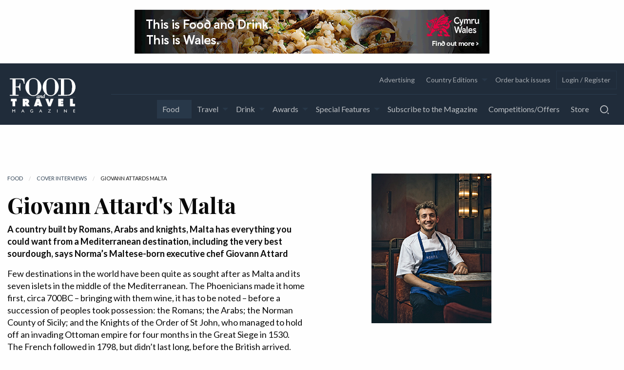

--- FILE ---
content_type: text/html; charset=UTF-8
request_url: https://foodandtravel.com/food/cover-interviews/giovann-attards-malta
body_size: 9429
content:
<!DOCTYPE html><!--[if IE 8]><html
class="no-js lt-ie9" lang="en">
<![endif]-->
<!--[if (gte IE 9)|!(IE)]><!--><html
class="no-js" lang="en">
<!--<![endif]--><head><meta
charset="utf-8"/><meta
name="viewport" content="width=device-width, initial-scale=1.0"/>
<!--[if lt IE 9]> <script src="//html5shiv.googlecode.com/svn/trunk/html5.js"></script> <![endif]-->
<!--[if IE8]><link
rel="stylesheet" href="/assets/css/ie8.css">
<![endif]--><meta
name="Copyright" content="Copyright (c) Food and Travel 2026"/><link
rel="apple-touch-icon" sizes="180x180" href="/apple-touch-icon.png"><meta
name="theme-color" content="#ffffff"><link
href='https://fonts.googleapis.com/css?family=Playfair+Display:400,700,900,700italic,400italic|Lato:400,300,400italic,700,700italic,300italic' rel='stylesheet' type='text/css'><link
rel="stylesheet" href="/assets/css/client.css?v=40"><link
rel="canonical" href=""/><link
rel="home" href="https://foodandtravel.com/" /> <script src='https://www.google.com/recaptcha/api.js'></script>  <script async src="https://www.googletagmanager.com/gtag/js?id=G-NY7EEJV2GP"></script> <script>window.dataLayer=window.dataLayer||[];function gtag(){dataLayer.push(arguments);}
gtag('js',new Date());gtag('config','G-NY7EEJV2GP');</script> <title>Food and Travel Magazine | Chef Giovannattard&#039;s guide to Malta</title><meta name="keywords" content="Giovann Attard&#039;s Malta">
<meta name="description" content="A country built by Romans, Arabs and knights, Malta has everything you could want from a Mediterranean destination, including the very best sourdough,…">
<meta name="referrer" content="no-referrer-when-downgrade">
<meta name="robots" content="all">
<meta content="foodandtraveled" property="fb:profile_id">
<meta content="en_GB" property="og:locale">
<meta content="Food and Travel Magazine" property="og:site_name">
<meta content="website" property="og:type">
<meta content="https://foodandtravel.com/food/cover-interviews/giovann-attards-malta" property="og:url">
<meta content="Chef Giovannattard&#039;s guide to Malta" property="og:title">
<meta content="A country built by Romans, Arabs and knights, Malta has everything you could want from a Mediterranean destination, including the very best sourdough, says Norma’s Maltese-born executive chef Giovann Attard." property="og:description">
<meta content="https://foodandtravel.com/assets/img/content/kconf/_1200x630_crop_center-center_82_none/NORMA-OCT-2021-@lateef.photography-182.jpg?mtime=1659695704" property="og:image">
<meta content="1200" property="og:image:width">
<meta content="630" property="og:image:height">
<meta content="Giovann Attard&#039;s Malta" property="og:image:alt">
<meta name="twitter:card" content="summary_large_image">
<meta name="twitter:site" content="@foodandtraveled">
<meta name="twitter:creator" content="@foodandtraveled">
<meta name="twitter:title" content="Chef Giovannattard&#039;s guide to Malta">
<meta name="twitter:description" content="A country built by Romans, Arabs and knights, Malta has everything you could want from a Mediterranean destination, including the very best sourdough, says Norma’s Maltese-born executive chef Giovann Attard.">
<meta name="twitter:image" content="https://foodandtravel.com/assets/img/content/kconf/_800x418_crop_center-center_82_none/NORMA-OCT-2021-@lateef.photography-182.jpg?mtime=1659695704">
<meta name="twitter:image:width" content="800">
<meta name="twitter:image:height" content="418">
<meta name="twitter:image:alt" content="Giovann Attard&#039;s Malta">
<link href="https://foodandtravel.com/food/cover-interviews/giovann-attards-malta" rel="canonical">
<link href="https://foodandtravel.com" rel="home">
<link type="text/plain" href="https://foodandtravel.com/humans.txt" rel="author"></head><body
class="food"><header><div
class="leaderboard-holder">
<ins
data-revive-zoneid="3" data-revive-target="_blank" data-revive-id="3aadaa2c4929faf69bbca3f54a179988"></ins> <script async src="//sda.foodandtravel.com/live/www/delivery/asyncjs.php"></script> </div><div
class="logo-menu-wrapper"><div
class="row"><div
class="header-search-overlay"><form
action="https://foodandtravel.com/search/results"><div
class="input-group">
<input
name="q" class="input-group-field mobile-menu__search-field" type="text" placeholder="Location, food, recipe, or restaurant"><div
class="input-group-button">
<input
type="submit" class="button mobile-menu__search-button" value=""></div><div
class="input-group-button">
<input
type="submit" class="button mobile-menu__close-button" value=""></div></div></form></div><a
href="/" class="header-logo"><img
src="/assets/img/logo-white.svg" alt="Food and Travel Logo"></a><div
class="mobile-menu-wrapper hide-for-large small-6 columns">
<button></button></div><div
class="large-20 columns hide-for-medium-only hide-for-small-only"><div
class="top-site-menu-wrapper"><div
class="column row"><ul
class="dropdown menu" data-dropdown-menu data-hover-delay="0" data-closing-time="0"><li><a
href="/advertising">Advertising</a></li><li>
<a
href="#">Country Editions</a><ul
class="menu vertical"><li ><a
href="http://foodandtravel.mx">Mexican Edition</a></li><li ><a
href="http://foodandtravelgermany.de">German Edition</a></li><li ><a
href="http://www.foodandtravelitalia.it">Italian Edition</a></li><li ><a
href="http://www.foodandtravel.com.tr">Turkish Edition</a></li><li ><a
href="https://www.instagram.com/foodandtravelpt/">Portuguese Edition</a></li></ul></li><li><a
href="/back-issues-available">Order back issues</a></li><li
class="top-site-menu-wrapper__login">
<a
href="/member">Login / Register</a></li></ul></div></div><div
class="site-menu-wrapper"><div
class="column row"><nav
class="site-menu"><ul
class="dropdown menu" data-dropdown-menu><li
class="has-children active first food">
<a
href="https://foodandtravel.com/food" title="Food">Food</a><ul
class="nav__level2 menu vertical"><li
class="has-children">
<a
href="https://foodandtravel.com/food/recipes" title="Recipes">Recipes</a></li><li
class="has-children">
<a
href="https://foodandtravel.com/food/in-season" title="In Season">In Season</a></li><li
class="has-children">
<a
href="https://foodandtravel.com/food/restaurants" title="Restaurants">Restaurants</a></li><li
class="has-children">
<a
href="https://foodandtravel.com/food/chefs" title="Chefs">Chefs</a></li><li
class="has-children">
<a
href="https://foodandtravel.com/food/deli-of-the-month" title="Deli of the Month">Deli of the Month</a></li><li
class="has-children">
<a
href="https://foodandtravel.com/cookery-schools" title="Cookery Schools">Cookery Schools</a></li></ul></li><li
class="has-children first travel">
<a
href="https://foodandtravel.com/travel" title="Travel">Travel</a><ul
class="nav__level2 menu vertical"><li
class="has-children">
<a
href="https://foodandtravel.com/travel/gourmet-traveller" title="Gourmet Traveller">Gourmet Traveller</a></li><li
class="has-children">
<a
href="https://foodandtravel.com/travel/48hours" title="48 Hours City Breaks">48 Hours City Breaks</a></li><li
class="has-children">
<a
href="https://foodandtravel.com/travel/active-traveller" title="Active Traveller">Active Traveller</a></li><li
class="has-children">
<a
href="https://foodandtravel.com/travel/inspiration" title="Inspiration">Inspiration</a></li><li
class="has-children">
<a
href="https://foodandtravel.com/travel/hotels" title="Hotels">Hotels</a></li></ul></li><li
class="has-children first drink">
<a
href="https://foodandtravel.com/drink" title="Drink">Drink</a><ul
class="nav__level2 menu vertical"><li
class="has-children">
<a
href="https://foodandtravel.com/drink/wine-opinion" title="Wine Opinion">Wine Opinion</a></li><li
class="has-children">
<a
href="https://foodandtravel.com/drink/food-wine-matches" title="Food to Wine Matches">Food to Wine Matches</a></li></ul></li><li
class="has-children first">
<a
href="https://foodandtravel.com/awards" title="Awards">Awards</a><ul
class="nav__level2 menu vertical"><li
class="has-children">
<a
href="https://foodandtravel.com/2025-the-winners" title="2025 Winners">2025 Winners</a></li><li
class="has-children">
<a
href="https://foodandtravel.com/awards/our-awards" title="Previous Winners">Previous Winners</a></li><li
class="has-children">
<a
href="https://foodandtravel.com/sponsors" title="Sponsors">Sponsors</a></li></ul></li><li
class="has-children first">
<a
href="https://foodandtravel.com/special-features" title="Special Features">Special Features</a><ul
class="nav__level2 menu vertical"><li
class="has-children">
<a
href="https://foodandtravel.com/travel/news" title="Food and Travel">Food and Travel</a></li><li
class="has-children">
<a
href="https://foodandtravel.com/partnerships" title="Wine">Wine</a></li></ul></li><li
class="has-children first">
<a
href="https://foodandtravel.com/subscribe" title="Subscribe to the Magazine">Subscribe to the Magazine</a></li><li
class="has-children first">
<a
href="https://foodandtravel.com/offers-and-competitions" title="Competitions/Offers">Competitions/Offers</a></li><li
class="has-children first">
<a
href="https://foodandtravel.com/store" title="Store">Store</a></li><li><a
href="#" class="site-menu__search-link"><img
src="/assets/img/search-small.svg" alt="Search Icon" width="18" height="18"></a></li></ul></nav></div></div></div></div></div><section
class="mobile-menu-wrapper__holder"><nav><ul
class="vertical menu" data-accordion-menu><ul
class="menu vertical nested"><li
class="food"><a
class="active" href="https://foodandtravel.com/food">Food</a><ul
class="menu vertical nested"><li ><a
href="https://foodandtravel.com/food/recipes">Recipes</a></li><li ><a
href="https://foodandtravel.com/food/in-season">In Season</a></li><li ><a
href="https://foodandtravel.com/food/restaurants">Restaurants</a></li><li ><a
href="https://foodandtravel.com/food/chefs">Chefs</a></li><li ><a
href="https://foodandtravel.com/food/deli-of-the-month">Deli of the Month</a></li><li ><a
href="https://foodandtravel.com/cookery-schools">Cookery Schools</a></li></ul></li><li
class="travel"><a
href="https://foodandtravel.com/travel">Travel</a><ul
class="menu vertical nested"><li ><a
href="https://foodandtravel.com/travel/gourmet-traveller">Gourmet Traveller</a></li><li ><a
href="https://foodandtravel.com/travel/48hours">48 Hours City Breaks</a></li><li ><a
href="https://foodandtravel.com/travel/active-traveller">Active Traveller</a></li><li ><a
href="https://foodandtravel.com/travel/inspiration">Inspiration</a></li><li ><a
href="https://foodandtravel.com/travel/hotels">Hotels</a></li></ul></li><li
class="drink"><a
href="https://foodandtravel.com/drink">Drink</a><ul
class="menu vertical nested"><li ><a
href="https://foodandtravel.com/drink/wine-opinion">Wine Opinion</a></li><li ><a
href="https://foodandtravel.com/drink/food-wine-matches">Food to Wine Matches</a></li></ul></li><li ><a
href="https://foodandtravel.com/awards">Awards</a><ul
class="menu vertical nested"><li ><a
href="https://foodandtravel.com/2025-the-winners">2025 Winners</a></li><li ><a
href="https://foodandtravel.com/awards/our-awards">Previous Winners</a></li><li ><a
href="https://foodandtravel.com/sponsors">Sponsors</a></li></ul></li><li ><a
href="https://foodandtravel.com/special-features">Special Features</a><ul
class="menu vertical nested"><li ><a
href="https://foodandtravel.com/travel/news">Food and Travel</a></li><li ><a
href="https://foodandtravel.com/partnerships">Wine</a></li></ul></li><li ><a
href="https://foodandtravel.com/subscribe">Subscribe to the Magazine</a></li><li ><a
href="https://foodandtravel.com/offers-and-competitions">Competitions/Offers</a></li><li ><a
href="https://foodandtravel.com/store">Store</a></li></ul></ul><form
action="https://foodandtravel.com/search/results"><div
class="input-group">
<input
class="input-group-field mobile-menu__search-field" type="text" placeholder="Search..." name="q"><div
class="input-group-button">
<input
type="submit" class="button mobile-menu__search-button" value=""></div></div></form><div
class="mobile-menu__secondary-nav"><ul
class="vertical menu" data-accordion-menu><li><a
href="/advertising">Advertising</a></li><li>
<a
href="#">Country Editions</a><ul
class="menu vertical"><li ><a
href="http://foodandtravel.mx">Mexican Edition</a></li><li ><a
href="http://foodandtravelgermany.de">German Edition</a></li><li ><a
href="http://www.foodandtravelitalia.it">Italian Edition</a></li><li ><a
href="http://www.foodandtravel.com.tr">Turkish Edition</a></li><li ><a
href="https://www.instagram.com/foodandtravelpt/">Portuguese Edition</a></li></ul></li><li><a
href="/back-issues-available">Order back issues</a></li><li>
<a
href="/member">Login / Register</a></li></ul></div></nav></section></header><main
id="content" role="main"><section
class="two-columns--white recipe-page"><div
class="row"><div
class="small-24 large-12 columns"><nav
aria-label="You are here:" role="navigation"><ul
class="breadcrumbs"><li>
<a
href="/food">Food</a></li><li>
<a
href="/food/cover-interviews">Cover Interviews</a></li><li>
<span
class="show-for-sr">Current: </span>Giovann Attards Malta</li></ul></nav><h1>Giovann Attard&#039;s Malta</h1><p><strong>A country built by Romans, Arabs and knights, Malta has everything you
could want from a Mediterranean destination, including the very best
sourdough, says Norma’s Maltese-born executive chef Giovann Attard
</strong></p><div
class="show-for-small hide-for-large"><figure>
<img
src="/assets/img/content/kconf/NORMA-OCT-2021-@lateef.photography-182.jpg" alt="Giovann Attard&#039;s Malta Photo"><figcaption></figcaption></figure></div><p>Few destinations in the world
have been quite as sought after as Malta and its seven islets in the
middle of the Mediterranean. The
Phoenicians made it home first,
circa 700BC – bringing with them
wine, it has to be noted – before a succession of peoples took
possession: the Romans; the
Arabs; the Norman County of
Sicily; and the Knights of the Order
of St John, who managed to hold
off an invading Ottoman empire
for four months in the Great Siege
in 1530. The French followed in
1798, but didn’t last long, before
the British arrived. ‘Everybody
comes and leaves a bit of influence
on Malta,’ explains Giovann
Attard, the Maltese-born executive
chef of London’s Norma. ‘The
Moors brought coriander, for
instance – one of our famous
dishes is a sausage made with
garlic and coriander. We have
prickly pear trees, cloves, cumin,
and all these were brought in by
the Arabs.’ Indeed, Arabic roots
are found in many ingredients and
dishes, place names and even the
Maltese language, something they
share with Sicily, a short trip north.</p><p>His own roots are firmly planted
in the soil of Gozo, the second of
Malta’s inhabited islands. More
rural, it’s home to just 31,200 of the
country’s 444,000 population, with
the remainder residing on the far
bigger main island (250 sq km to
Gozo’s 67 sq km). ‘I was brought
up in the west part of the island,
the furthest you can get really, in
Gharb,’ explains Giovann. ‘My
father comes from a family of
farmers, so we grew our own food
– he still does. There were always
sheep, and we’d make our own
sheep’s cheese, ġbejna; we had
bees for honey, chickens for eggs
and meat. We grew up surrounded
by our own produce – it was very
normal to just go and get the eggs
from the back garden for lunch.</p><p>‘Gharb itself is a very small
village, with the church in the
middle, surrounded by fields, and
everybody knows everybody. The
way we lived was similar to many
across the island – Gozo is full of
fields that just get handed down
from generation to generation.’</p><p>Having the beautiful blue
Mediterranean on their doorstep,
Giovann’s family made the most of
it. ‘In summer, my mother would
take me, my siblings and cousin
to Qawra, where there’s a lagoon,
and we’d spend many hours there,
swimming and having picnics,
without a care in the world. We’d
also go to the Azure Window –
this giant natural rock arch in the
bluest of waters, sadly now
collapsed – and also to the Blue
Hole, which is like a tube cut deep
into the rock,’ he remembers. <br
/></p><p>Those picnics would no doubt
have been the work of his mother,
Frances. ‘My mum and my
grandmother, who lived very near,
were the two people who cooked
that I looked up to,’ says Giovann.
‘I think just watching them, without
knowing, was what got me into
cooking. My mum worked, so
when I was about 13 or 14, I’d
often cook something simple – just
salads or grilled fish – because I
wanted to have a meal ready for
when she came in. ‘That’s what I
like about cooking today – making
people happy,’ he continues.
‘When you cook for someone and
see the smile on their face, for me,
that’s what it’s all about.’ What put a smile on his own
face was his mum’s rabbit’s stew, a Maltese favourite, with lots of
variations, and his grandmother’s
pasta. ‘She’d make this ravioli filled
with the sheep’s cheese that we
made. It was so good and all
about using the ingredients we’d
made ourselves,’ he says. <br
/></p><p>Lampuki fish, also known as
dorado, was – and still is – on the
menu, not just in the Attard house,
but across Malta. ‘It’s very popular
in the summer,’ he says. ‘We’d
make a pie stuffed with lampuki,or pan-fry it with flour to serve with
a tomato and olive sauce. I do a version of that at Norma: grilled
whole fish with tomato, caper
berries, black olives and parsley.’</p><p>As a teenager, Attard took his
cooking skills from the home
kitchen to culinary school and
restaurants. ‘I worked at Pebbles
pebblesrestaurantgozo.com along
the coast in Marsalforn and, like a
lot of local restaurants, it was all
very Mediterranean – pastas,
pizzas, grilled whole fish. There was
a big glass cabinet with sea bream,
red snapper, rock fish on ice – just
caught and ready to cook.’ <br
/></p><p>After a spell in Belgium as part
of his cooking-school
education, Giovann returned to
Gozo, and the Kempinksi San
Lawrenz, just to the south of
Gharb, where a Sicilian head
chef helped shape his culinary
footprint further, before he
moved to London 11 years ago.</p><p>
That he heads up a Sicilian
kitchen should come as little
surprise. ‘Sicily is so close to
Malta and it goes without
saying its influence is there,’ he
admits. ‘But the food of Malta
is massive for me. I always
relate to those flavours,and
when I go into the kitchen at
Norma, it’s like going into the
kitchen at home. It’s the same
ingredients, same styles, same
ideas, it’s just how I cook.’</p><p>Naturally, Giovann is full of
ideas when it comes to visiting
his homeland. ‘You have to do
both islands,’ he insists. ‘They’re
very different – Gozo is much
more relaxed, but there’s so
much in Malta. On the main
island, you’ve got St Julian’s, on
the east coast, which is lovely
and right by the sea, and then
you’re into lots of fishing
villages in the south, like
Marsaxlokk, which has the best
fish restaurants on the islands.</p><p>‘The Valetta waterfront is
beautiful, and Valetta itself is
unlike any other city. You see St
John’s Co-Cathedral, and it’s
just “wow” – it’s incredible
what the knights left us. The
streets go back to the Great
Siege, when they designed
them to look exactly the same
to confuse the invaders. There’s
just so much history – our
ancient temples are the oldest
in the world, older than the
pyramids and Stonehenge. <br
/></p><p>‘Across on the east coast you
have Golden Bay, and there’s a hotel, Malta Golden Sands,
right on the cliffs overlooking
the beach – it’s a Radisson Blu
radissonhotels.com – and it’s
still so quiet out there.’
Quieter still is Mdina,
back towards the Maltese hinterland. ‘Mdina is the “silent city”,’ explains Giovann. ‘It’s very closed up and you can’t go in by car. It’s a fortified hilltop city, but it’s really small – only about 250 people live there these days – and again, there’s lots of history.’</p><blockquote>‘I’m not sure why the
bread is so good – maybe
it’s how it’s baked in
wood-fired ovens, or still
made by grandmothers’
<strong><br
/></strong></blockquote><p>When you cross to Gozo, the
act itself is ‘like a breath of
fresh air’ as, he says, you get on
the ferry with a headache, ‘but
the second those ferry doors
open at the other end, it
disappears.’ You can then,
he suggests, make the short
crossing to the island of
Comino. ‘Nobody lives there
really,’ he says, ‘but it’s got the
Blue Lagoon and Crystal
Lagoon and is really good for
snorkelling and swimming, so
it makes a lovely day trip.’
Giovann reels off more places
to visit, from the set of the 1980
movie Popeye – ‘they’ve still
got the wooden houses and
everything’ – to the salt pans
on the east coast of Gozo
where you can still buy Maltese
salt from street vendors. The
red-sand beaches of Ramla
Bay also get a nod, as does the natural valley oasis of Wied l-Għasri, one of his
favourite ‘hidden gems’.</p><p>But perhaps best of all –
he is a chef, after all – is the
bread. ‘Ah, the Maltese
sourdough,’ he says. ‘It’s
literally to die for. I try to
avoid eating bread, but
honestly I can’t resist it. We
eat it with olive oil and rub
fresh tomatoes on it. I’m not
sure why it’s so good, it could
be how it’s baked in wood-fired
ovens or just that it’s still made
by very old grandmothers. <br
/></p><p>‘I think Malta is unique,’ he
concludes. ‘It’s got influences
from everywhere, but we have
our own language, Maltese
buildings are different – made
from limestone – and our
history goes back beyond
Stonehenge. With our old
cities, the palaces, the towers,
the war shelters, the beaches,
it’s very special and quite
under-rated. When people
from the UK look to Europe,
they look to Greece, Italy or
Spain, and Malta is always
forgotten. But we’re here, a
little hidden gem in the middle
of the Mediterranean.</p><h3><em>Giovann's Hotspots</em><br
/></h3><a
href="http://kempinski.com"></a><p><strong><a
href="http://kempinski.com">Kempinski Hotel San Lawrenz, Gozo</a><br
/></strong>I’m biased because I used to work there, but it really is
lovely – it’s surrounded by
countryside, it’s close to the
sea, the food is good. It’s got
everything you want, so it’s
just a great resort and place
to be.<strong><a
href="http://karolinarestaurant.com"></a></strong></p><p><strong><a
href="http://karolinarestaurant.com">Ta Karolina Restaurant, Gozo</a><br
/></strong>Right on the Xlendi
waterfront, so close to the
sea that if you tilt backwards
in your chair you’ll be in it.
It’s all very simple grilled fish, pastas, and
cold white wines, enjoyed
while overlooking the bay.</p><p>
<strong><a
href="http://kartellrestaurant.com">Il-Kartell, Gozo</a><br
/></strong>This restaurant in Marsalforn
has been in the same family
since it first opened in the
Seventies. Once again, they serve quite simple
Mediterranean flavours with
that important sea view. Great
pasta dishes, lots of fresh,
local seafood (there are always
daily specials) and, of course,
rabbit strew is on the menu
too. <strong><a
href="http://marea.mt"><br
/></a></strong></p><p><strong><a
href="http://marea.mt">Marea, Kalkara</a><br
/></strong>On the waterfront near the
Kalkara marina, this is an
interesting Japanese and
Mediterranean fusion – they
call it Mediterrasian – so you
have sushi and sashimi, but
then also pasta, seafood and
meat dishes. <br
/></p><p><em><strong>Words by Alex Mead</strong></em><em><strong><br
/></strong></em></p><p><em><strong>This interview was taken from the July 2022 issue of Food and Travel Magazine</strong></em><em><strong>. To subscribe today, click <a
href="http://foodandtravel.com/subscribe">here</a></strong></em><br
/></p></div><div
class="small-24 large-10 columns show-for-large"><figure>
<img
src="/assets/img/content/kconf/NORMA-OCT-2021-@lateef.photography-182.jpg" alt="Giovann Attard&#039;s Malta Photo"><figcaption></figcaption></figure></div></div></section><div
class="subscription-upsell-container"><section
class="row"><article
class="small-22 medium-16 large-12 columns small-centered"><h4>Get Premium access to all the latest content online</h4><p>Subscribe and view full print editions online... <a
href="/subscribe">Subscribe</a></p></article></section></div></main><footer
class="footer1"><div
class="row"><div
class="large-9 columns">
<img
src="/assets/img/editions-fan.png" alt="Food & Travel Editions Graphic" width="177" height="192"><h4>Subscribers</h4><p>
Access the full Food and Travel magazine on your tablet, mobile or computer. In addition you will get access to premium content and offers.</p>
<a
href="/subscribe" class="footer1__button">View subscription details</a></div><div
class="large-6 columns end large-offset-6 footer1__newsletter"><h4>Newsletters</h4><p>Receive exclusive news, offers and competitions direct to your inbox. Sign up to the Food and Travel newsletter.</p><form
id="subForm" class="js-cm-form" action="https://www.createsend.com/t/subscribeerror?description=" method="post" data-id="191722FC90141D02184CB1B62AB3DC26CE309937C89584EF2EF8F997F9FF61E862D488988BEB4769C32AB6CA9FA01E5694339F3916200BB7870B98AA17200B34"><div
class="row"><div
class="columns">
<input
type="text" name="cm-name" id="fieldName" placeholder="Enter your name" class="form-control" required/></div></div><div
class="row"><div
class="columns">
<input
d="fieldEmail" name="cm-niyhul-niyhul" type="email" class="js-cm-email-input" placeholder="Enter your email address" class="form-control js-cm-email-input" required/></div></div><div
class="row"><div
class="columns">
<input
id="cm-privacy-consent" name="cm-privacy-consent" style="display:none;" required checked type="checkbox"/>
<label
for="cm-privacy-consent" style="color:white;margin:0;display:none;">I agree to be emailed</label>
<input
id="cm-privacy-consent-hidden" name="cm-privacy-consent-hidden" type="hidden" value="true" /></div></div><div
class="row"><div
class="columns">
<input
id="cm-privacy-email" name="cm-privacy-email" type="checkbox" style="color:white;"/>
<label
for="cm-privacy-email"  style="color:white; margin:0;">I’m happy to receive further information and offers</label>
<input
id="cm-privacy-email-hidden"
name="cm-privacy-email-hidden" type="hidden" value="true" /></div></div><div
class="input-group email-signup-mini">
<input
type="text" name="cm-f-hdhuht" id="fieldhdhuht" placeholder="Enter your postcode" class="form-control input-group-field" required><div
class="input-group-button"><button
class="js-cm-submit-button" type="submit" style="color:white;border:1px solid #fff;margin-left:10px;padding-left:10px;padding-right:10px;">Subscribe</button></div></div></form> <script type="text/javascript" src="https://js.createsend1.com/javascript/copypastesubscribeformlogic.js"></script> </div></div></footer><footer
class="footer2"><div
class="row"><div
class="large-13 columns"><ul
class="vertical medium-horizontal menu"><li ><a
href="https://foodandtravel.com/advertising">Advertising</a></li><li ><a
href="https://foodandtravel.com/subscribe">Subscribe</a></li><li ><a
href="https://foodandtravel.com/about">About</a></li><li ><a
href="https://foodandtravel.com/contact">Contact</a></li><li ><a
href="https://luckyturnmedia.co.uk" rel="noopener" target="_blank">Website by LuckyTurn Media</a></li></ul></div><div
class="large-11 columns"><ul
class="vertical medium-horizontal menu"><li ><a
href="https://foodandtravel.com/privacy-policy">Privacy Policy</a></li><li ><a
href="https://foodandtravel.com/legal-disclaimer">Legal Disclaimer</a></li><li ><a
href="https://foodandtravel.com/terms-and-conditions">Terms and Conditions</a></li></ul><ul
class="footer__social" style="margin-top:10px;"><li>
<a
href="https://twitter.com/foodandtravelhq">
<img
src="/assets/img/icons/twitter-white.svg" alt="Twitter Icon" width="20" height="20" target="_blank">
</a></li><li>
<a
href="https://www.facebook.com/FoodandTravelHQ">
<img
src="/assets/img/icons/facebook-white.svg" alt="Facebook Icon" width="20" height="20" target="_blank">
</a></li><li>
<a
href="https://pinterest.com/foodandtravelhq">
<img
src="/assets/img/icons/pinterest-white.svg" alt="Pinterest Icon" width="20" height="20" target="_blank">
</a></li><li>
<a
href="https://instagram.com/foodandtravelhq">
<img
src="/assets/img/icons/instagram-white.svg" alt="Instagram Icon" width="20" height="20" target="_blank">
</a></li><li>
<a
href="https://www.threads.net/@foodandtravelhq">
<img
src="/assets/img/icons/threads-white.svg" alt="Instagram Icon" width="20" height="20" target="_blank">
</a></li><li>
<a
href="https://www.tiktok.com/@foodandtravelhq">
<img
src="/assets/img/icons/ticktok-white.svg" alt="Instagram Icon" width="20" height="20" target="_blank">
</a></li><li>
<a
href="https://www.linkedin.com/company/food-and-travel-hq/">
<img
src="/assets/img/icons/linkedIn-white.svg" alt="Instagram Icon" width="20" height="20" target="_blank">
</a></li></ul></div></div><div
class="row columns"><p
class="footer__sub-text">The names and logos for Food and Travel Magazine are registered trademarks of Food and Travel Magazine. All text and design is ©2026 · Food and Travel Magazine. All rights reserved.</p></div></footer> <script type="text/javascript" src="/assets/js/dist.js"></script> <script type="text/javascript">(function trackOutbounds(){var hitCallbackHandler=function(url,win){if(win){window.open(url,win);}else{window.location.href=url;}};var addEvent=function(el,eventName,handler){if(el.addEventListener){el.addEventListener(eventName,handler);}else{el.attachEvent('on'+eventName,function(){handler.call(el);});}}
if(document.getElementsByTagName){var el=document.getElementsByTagName('a');var getDomain=document.domain.split('.').reverse()[1]+'.'+document.domain.split('.').reverse()[0];for(var i=0;i<el.length;i++){var href=(typeof(el[i].getAttribute('href'))=='string')?el[i].getAttribute('href'):'';var myDomain=href.match(getDomain);if((href.match(/^(https?:|\/\/)/i)&&!myDomain)||href.match(/^mailto\:/i)){addEvent(el[i],'click',function(e){var url=this.getAttribute('href'),win=(typeof(this.getAttribute('target'))=='string')?this.getAttribute('target'):'';console.log("add event",url);ga('send','event','outbound','click',url,{'hitCallback':hitCallbackHandler(url,win)},{'nonInteraction':1});e.preventDefault();});}}}})();</script> <script type="text/javascript">$('.clear-inputs, .clear-inputs > input').on('click',function(){$(".address-form input[type=text]").val('');})</script> <script type="application/ld+json">{"@context":"http://schema.org","@graph":[{"@type":"WebPage","author":{"@id":"$PRIMARY_SITE_URL#identity"},"copyrightHolder":{"@id":"$PRIMARY_SITE_URL#identity"},"copyrightYear":"2022","creator":{"@id":"$PRIMARY_SITE_URL#creator"},"dateModified":"2022-08-05T11:42:05+01:00","datePublished":"2022-08-20T00:00:00+01:00","description":"A country built by Romans, Arabs and knights, Malta has everything you could want from a Mediterranean destination, including the very best sourdough, says Norma’s Maltese-born executive chef Giovann Attard.","headline":"Chef Giovannattard's guide to Malta","image":{"@type":"ImageObject","url":"https://foodandtravel.com/assets/img/content/kconf/_1200x630_crop_center-center_82_none/NORMA-OCT-2021-@lateef.photography-182.jpg?mtime=1659695704"},"inLanguage":"en-gb","mainEntityOfPage":"https://foodandtravel.com/food/cover-interviews/giovann-attards-malta","name":"Chef Giovannattard's guide to Malta","publisher":{"@id":"$PRIMARY_SITE_URL#creator"},"url":"https://foodandtravel.com/food/cover-interviews/giovann-attards-malta"},{"@id":"$PRIMARY_SITE_URL#identity","@type":"LocalBusiness","alternateName":"Food and Travel magazine","description":"Food and Travel magazine is the world's leading gastronomic travel title with a 25-year heritage.","name":"Green Pea Publishing","openingHoursSpecification":[{"@type":"OpeningHoursSpecification","closes":"17:30:00","dayOfWeek":["Monday"],"opens":"10:00:00"},{"@type":"OpeningHoursSpecification","closes":"17:30:00","dayOfWeek":["Tuesday"],"opens":"10:00:00"},{"@type":"OpeningHoursSpecification","closes":"17:30:00","dayOfWeek":["Wednesday"],"opens":"10:00:00"},{"@type":"OpeningHoursSpecification","closes":"17:30:00","dayOfWeek":["Thursday"],"opens":"10:00:00"},{"@type":"OpeningHoursSpecification","closes":"17:30:00","dayOfWeek":["Friday"],"opens":"10:00:00"}],"priceRange":"$","url":"https://foodandtravel.com/$PRIMARY_SITE_URL"},{"@id":"#creator","@type":"Organization"},{"@type":"BreadcrumbList","description":"Breadcrumbs list","itemListElement":[{"@type":"ListItem","item":"https://foodandtravel.com","name":"Welcome to Food and Travel magazine","position":1},{"@type":"ListItem","item":"https://foodandtravel.com/food","name":"Food","position":2},{"@type":"ListItem","item":"https://foodandtravel.com/food/cover-interviews/giovann-attards-malta","name":"Giovann Attard's Malta","position":3}],"name":"Breadcrumbs"}]}</script></body></html>

--- FILE ---
content_type: image/svg+xml
request_url: https://foodandtravel.com/assets/img/logo-white.svg
body_size: 3706
content:
<svg xmlns="http://www.w3.org/2000/svg" width="570" height="300" viewBox="0 0 570 300">
  <g fill="none" fill-rule="evenodd" transform="translate(0 1)">
    <path fill="#FFFFFF" stroke="#FFFFFF" stroke-width=".24" d="M23.962,9.264 L0.62,9.264 L0.62,3.599 L126.05,3.599 L127.862,48.484 L122.877,48.484 C122.877,47.804 122.194,45.311 121.969,43.724 C116.289,16.066 106.974,9.264 82.457,9.264 L50.231,9.264 L50.231,73.647 L56.358,73.647 C71.111,73.647 84.727,73.647 86.543,45.763 L92.21,45.763 L92.21,108.459 L86.543,108.459 C84.727,78.798 74.059,78.798 56.358,78.798 L50.231,78.798 L50.231,146.271 L76.33,146.271 L76.33,151.938 L0.62,151.938 L0.62,146.271 L23.962,146.271 L23.962,9.264 L23.962,9.264 Z"/>
    <path stroke="#FFFFFF" d="M23.962,9.264 L0.62,9.264 L0.62,3.599 L126.05,3.599 L127.862,48.484 L122.877,48.484 C122.877,47.804 122.194,45.311 121.969,43.724 C116.289,16.066 106.974,9.264 82.457,9.264 L50.231,9.264 L50.231,73.647 L56.358,73.647 C71.111,73.647 84.727,73.647 86.543,45.763 L92.21,45.763 L92.21,108.459 L86.543,108.459 C84.727,78.798 74.059,78.798 56.358,78.798 L50.231,78.798 L50.231,146.271 L76.33,146.271 L76.33,151.938 L0.62,151.938 L0.62,146.271 L23.962,146.271 L23.962,9.264 L23.962,9.264 Z"/>
    <path fill="#FFFFFF" stroke="#FFFFFF" stroke-width=".24" d="M135.726,79.692 C135.726,112.28 162.497,155.286 204.593,155.286 C241.018,155.286 273.459,119.068 273.459,77.656 C273.459,37.601 241.018,0.25 205.724,0.25 C169.296,0.25 135.726,34.659 135.726,79.692 Z M166.581,79.014 C166.581,39.864 169.748,27.417 174.726,19.723 C181.515,9.087 195.09,5.917 205.044,5.917 C211.154,5.917 229.028,7.049 236.719,23.57 C240.34,31.264 242.603,43.032 242.603,71.094 C242.603,91.913 242.375,119.068 236.041,131.968 C228.122,148.262 210.249,149.619 204.14,149.619 C167.261,149.619 166.581,116.127 166.581,79.014 Z"/>
    <path stroke="#FFFFFF" d="M135.726,79.692 C135.726,112.28 162.497,155.286 204.593,155.286 C241.018,155.286 273.459,119.068 273.459,77.656 C273.459,37.601 241.018,0.25 205.724,0.25 C169.296,0.25 135.726,34.659 135.726,79.692 Z M166.581,79.014 C166.581,39.864 169.748,27.417 174.726,19.723 C181.515,9.087 195.09,5.917 205.044,5.917 C211.154,5.917 229.028,7.049 236.719,23.57 C240.34,31.264 242.603,43.032 242.603,71.094 C242.603,91.913 242.375,119.068 236.041,131.968 C228.122,148.262 210.249,149.619 204.14,149.619 C167.261,149.619 166.581,116.127 166.581,79.014 Z"/>
    <path fill="#FFFFFF" stroke="#FFFFFF" stroke-width=".24" d="M285.981,79.692 C285.981,112.28 312.752,155.286 354.847,155.286 C391.273,155.286 423.714,119.068 423.714,77.656 C423.714,37.601 391.273,0.25 355.978,0.25 C319.552,0.25 285.981,34.659 285.981,79.692 Z M316.837,79.014 C316.837,39.864 320.005,27.417 324.981,19.723 C331.77,9.087 345.345,5.917 355.3,5.917 C361.408,5.917 379.281,7.049 386.976,23.57 C390.594,31.264 392.858,43.032 392.858,71.094 C392.858,91.913 392.631,119.068 386.296,131.968 C378.377,148.262 360.503,149.619 354.394,149.619 C317.516,149.619 316.837,116.127 316.837,79.014 Z"/>
    <path stroke="#FFFFFF" d="M285.981,79.692 C285.981,112.28 312.752,155.286 354.847,155.286 C391.273,155.286 423.714,119.068 423.714,77.656 C423.714,37.601 391.273,0.25 355.978,0.25 C319.552,0.25 285.981,34.659 285.981,79.692 Z M316.837,79.014 C316.837,39.864 320.005,27.417 324.981,19.723 C331.77,9.087 345.345,5.917 355.3,5.917 C361.408,5.917 379.281,7.049 386.976,23.57 C390.594,31.264 392.858,43.032 392.858,71.094 C392.858,91.913 392.631,119.068 386.296,131.968 C378.377,148.262 360.503,149.619 354.394,149.619 C317.516,149.619 316.837,116.127 316.837,79.014 Z"/>
    <path fill="#FFFFFF" stroke="#FFFFFF" stroke-width=".24" d="M443.372,146.271 L420.255,146.271 L420.255,151.938 L489.837,151.938 C505.269,151.938 513.211,150.578 520.02,148.538 C546.565,140.837 568.774,112.983 568.774,77.656 C568.774,52.973 558.123,28.968 539.31,15.607 C522.743,3.825 503.227,3.599 490.291,3.599 L420.255,3.599 L420.255,9.264 L443.372,9.264 L443.372,146.271 L443.372,146.271 Z M469.64,9.264 L489.384,9.264 C500.731,9.264 513.438,9.264 523.197,16.74 C533.184,24.439 540.22,39.838 540.22,70.637 C540.22,110.265 536.359,132.684 516.844,142.196 C508.446,146.271 495.737,146.271 488.93,146.271 L469.64,146.271 L469.64,9.264 L469.64,9.264 Z"/>
    <path fill="#FFFFFF" d="M443.372,146.271 L420.255,146.271 L420.255,151.938 L489.837,151.938 C505.269,151.938 513.211,150.578 520.02,148.538 C546.565,140.837 568.774,112.983 568.774,77.656 C568.774,52.973 558.123,28.968 539.31,15.607 C522.743,3.825 503.227,3.599 490.291,3.599 L420.255,3.599 L420.255,9.264 L443.372,9.264 L443.372,146.271 L443.372,146.271 Z M469.64,9.264 L489.384,9.264 C500.731,9.264 513.438,9.264 523.197,16.74 C533.184,24.439 540.22,39.838 540.22,70.637 C540.22,110.265 536.359,132.684 516.844,142.196 C508.446,146.271 495.737,146.271 488.93,146.271 L469.64,146.271 L469.64,9.264 L469.64,9.264 Z"/>
    <polygon fill="#FFFFFF" stroke="#FFFFFF" stroke-width=".24" points="23.962 200.11 10.838 200.685 10.838 179.923 59.592 179.923 59.592 200.685 46.754 200.11 46.754 243.784 23.962 243.784"/>
    <polygon stroke="#FFFFFF" points="23.962 200.11 10.838 200.685 10.838 179.923 59.592 179.923 59.592 200.685 46.754 200.11 46.754 243.784 23.962 243.784"/>
    <path fill="#FFFFFF" stroke="#FFFFFF" stroke-width=".24" d="M112.875,243.784 L135.514,243.784 L135.514,223.292 C135.514,223.292 136.125,223.483 136.758,225.111 L145.957,243.784 L172.686,243.784 L158.314,222.238 C157.05,220.008 154.963,218.695 154.963,218.695 C159.656,217.259 162.051,215.919 163.681,213.811 C166.075,210.843 167.321,206.629 167.321,201.938 C167.321,193.894 163.967,187.771 157.165,183.561 C152.76,180.977 148.639,179.923 141.741,179.923 L112.875,179.923 L112.875,243.784 Z M135.514,208.354 L135.514,197.436 L139.537,197.436 C142.603,197.436 144.807,199.735 144.807,202.992 C144.807,206.248 142.507,208.257 138.675,208.354 L135.514,208.354 Z"/>
    <path stroke="#FFFFFF" d="M112.875,243.784 L135.514,243.784 L135.514,223.292 C135.514,223.292 136.125,223.483 136.758,225.111 L145.957,243.784 L172.686,243.784 L158.314,222.238 C157.05,220.008 154.963,218.695 154.963,218.695 C159.656,217.259 162.051,215.919 163.681,213.811 C166.075,210.843 167.321,206.629 167.321,201.938 C167.321,193.894 163.967,187.771 157.165,183.561 C152.76,180.977 148.639,179.923 141.741,179.923 L112.875,179.923 L112.875,243.784 Z M135.514,208.354 L135.514,197.436 L139.537,197.436 C142.603,197.436 144.807,199.735 144.807,202.992 C144.807,206.248 142.507,208.257 138.675,208.354 L135.514,208.354 Z"/>
    <path fill="#FFFFFF" stroke="#FFFFFF" stroke-width=".24" d="M236.032,235.796 L253.661,235.796 L255.768,243.784 L280.39,243.784 L257.589,179.928 L231.914,179.928 L209.783,243.784 L234.309,243.784 L236.032,235.796 L236.032,235.796 Z M240.343,220.626 L243.506,208.437 C243.689,207.646 245.041,201.293 245.041,201.293 C245.684,204.361 246.328,206.873 246.668,208.437 L249.637,220.626 L240.343,220.626 L240.343,220.626 Z"/>
    <path stroke="#FFFFFF" d="M236.032,235.796 L253.661,235.796 L255.768,243.784 L280.39,243.784 L257.589,179.928 L231.914,179.928 L209.783,243.784 L234.309,243.784 L236.032,235.796 L236.032,235.796 Z M240.343,220.626 L243.506,208.437 C243.689,207.646 245.041,201.293 245.041,201.293 C245.684,204.361 246.328,206.873 246.668,208.437 L249.637,220.626 L240.343,220.626 L240.343,220.626 Z"/>
    <path fill="#FFFFFF" d="M333.456,179.931 L342.366,210.022 C342.968,212.689 343.398,214.234 343.998,218.613 C343.998,218.613 344.943,212.518 345.719,210.022 L354.437,179.931 L378.675,179.931 L353.96,243.791 L334.031,243.791 L309.218,179.931 L333.456,179.931 L333.456,179.931 Z"/>
    <path stroke="#FFFFFF" d="M333.456,179.931 L342.366,210.022 C342.968,212.689 343.398,214.234 343.998,218.613 C343.998,218.613 344.943,212.518 345.719,210.022 L354.437,179.931 L378.675,179.931 L353.96,243.791 L334.031,243.791 L309.218,179.931 L333.456,179.931 L333.456,179.931 Z"/>
    <polygon fill="#FFFFFF" stroke="#FFFFFF" stroke-width=".24" points="420.454 179.923 463.568 179.923 463.568 197.436 443.736 197.436 443.736 203.358 461.748 203.358 461.748 220.098 443.736 220.098 443.736 226.28 464.239 226.28 464.239 243.791 420.454 243.791 420.454 179.923"/>
    <polygon stroke="#FFFFFF" points="420.454 179.923 463.568 179.923 463.568 197.436 443.736 197.436 443.736 203.358 461.748 203.358 461.748 220.098 443.736 220.098 443.736 226.28 464.239 226.28 464.239 243.791 420.454 243.791 420.454 179.923"/>
    <polygon fill="#FFFFFF" stroke="#FFFFFF" stroke-width=".24" points="522.309 179.931 545.593 179.931 545.593 223.192 565.136 223.192 565.136 243.789 522.309 243.789"/>
    <polygon stroke="#FFFFFF" points="522.309 179.931 545.593 179.931 545.593 223.192 565.136 223.192 565.136 243.789 522.309 243.789"/>
    <path fill="#FFFFFF" fill-rule="nonzero" d="M255.241,166.609 C253.017,168.791 252.028,170.029 251.286,170.029 C250.891,170.029 250.594,169.731 250.594,169.385 C250.594,167.848 255.144,150.945 255.292,150.352 L254.944,150.203 L251.915,150.549 L251.766,150.698 L251.273,152.876 L251.174,152.876 C251.025,151.488 249.4,150.203 247.28,150.203 C240.725,150.203 233.152,159.464 233.152,166.745 C233.152,168.183 233.3,172.599 238.262,172.599 C241.22,172.599 243.833,171.108 247.927,165.062 L248.025,165.162 C247.235,168.195 246.988,169.286 246.988,170.423 C246.988,171.26 246.988,172.54 249.062,172.54 C251.187,172.54 252.869,170.768 255.835,167.104 L255.241,166.609 L255.241,166.609 Z M237.324,166.647 C237.324,162.188 241.761,151.29 247.527,151.29 C248.957,151.29 250.336,152.232 250.336,154.609 C250.336,159.464 245.505,170.165 240.282,170.165 C238.951,170.165 237.324,169.272 237.324,166.647 Z"/>
    <path fill="#FFFFFF" stroke="#FFFFFF" d="M255.241,166.609 C253.017,168.791 252.028,170.029 251.286,170.029 C250.891,170.029 250.594,169.731 250.594,169.385 C250.594,167.848 255.144,150.945 255.292,150.352 L254.944,150.203 L251.915,150.549 L251.766,150.698 L251.273,152.876 L251.174,152.876 C251.025,151.488 249.4,150.203 247.28,150.203 C240.725,150.203 233.152,159.464 233.152,166.745 C233.152,168.183 233.3,172.599 238.262,172.599 C241.22,172.599 243.833,171.108 247.927,165.062 L248.025,165.162 C247.235,168.195 246.988,169.286 246.988,170.423 C246.988,171.26 246.988,172.54 249.062,172.54 C251.187,172.54 252.869,170.768 255.835,167.104 L255.241,166.609 L255.241,166.609 Z M237.324,166.647 C237.324,162.188 241.761,151.29 247.527,151.29 C248.957,151.29 250.336,152.232 250.336,154.609 C250.336,159.464 245.505,170.165 240.282,170.165 C238.951,170.165 237.324,169.272 237.324,166.647 Z"/>
    <path fill="#FFFFFF" fill-rule="nonzero" d="M279.82,166.887 C277.347,170.208 275.617,172.476 272.942,172.476 C270.659,172.476 270.56,170.997 270.56,169.563 C270.56,168.375 274.232,156.28 274.224,154.295 C274.224,153.403 273.927,152.71 272.988,152.71 C270.613,152.71 267.499,156.97 265.715,159.747 C263.439,163.162 262.797,165.291 260.768,172.026 L257.061,172.026 C258.594,166.43 261.906,154.845 261.906,153.805 C261.906,153.062 261.412,152.517 258.742,152.517 L258.742,151.744 C261.412,151.25 264.082,150.755 266.758,150.2 L266.907,150.297 L263.741,160.634 L263.841,160.734 C266.164,157.069 270.713,150.2 274.814,150.2 C277.082,150.2 278.215,151.381 278.215,153.453 C278.215,155.583 274.273,167.816 274.282,169.315 C274.282,170.058 274.974,170.159 275.074,170.159 C276.061,170.159 277.299,168.572 279.128,166.242 L279.82,166.887 L279.82,166.887 Z"/>
    <path fill="#FFFFFF" stroke="#FFFFFF" d="M279.82,166.887 C277.347,170.208 275.617,172.476 272.942,172.476 C270.659,172.476 270.56,170.997 270.56,169.563 C270.56,168.375 274.232,156.28 274.224,154.295 C274.224,153.403 273.927,152.71 272.988,152.71 C270.613,152.71 267.499,156.97 265.715,159.747 C263.439,163.162 262.797,165.291 260.768,172.026 L257.061,172.026 C258.594,166.43 261.906,154.845 261.906,153.805 C261.906,153.062 261.412,152.517 258.742,152.517 L258.742,151.744 C261.412,151.25 264.082,150.755 266.758,150.2 L266.907,150.297 L263.741,160.634 L263.841,160.734 C266.164,157.069 270.713,150.2 274.814,150.2 C277.082,150.2 278.215,151.381 278.215,153.453 C278.215,155.583 274.273,167.816 274.282,169.315 C274.282,170.058 274.974,170.159 275.074,170.159 C276.061,170.159 277.299,168.572 279.128,166.242 L279.82,166.887 L279.82,166.887 Z"/>
    <path fill="#FFFFFF" fill-rule="nonzero" d="M303.377,166.527 C301.301,168.899 300.312,170.035 299.324,170.035 C298.827,170.035 298.434,169.69 298.434,168.948 C298.434,168.158 304.416,147.089 306.542,138.482 L306.296,138.234 C303.757,138.725 301.236,139.071 298.711,139.318 L298.711,140.156 C301.434,140.206 301.78,140.455 301.78,141.599 C301.78,142.295 301.434,143.539 301.039,144.931 L298.912,152.839 L298.813,152.938 C298.61,151.848 298.256,150.206 295.479,150.206 C289.593,150.206 281.184,159.278 281.184,166.759 C281.184,169.335 282.223,172.6 286.327,172.6 C288.822,172.6 291.612,171.759 295.189,166.313 L295.289,166.413 C294.893,168.108 294.699,169.245 294.699,170.383 C294.699,171.424 295.093,172.664 297.009,172.664 C298.631,172.664 301.845,170.333 303.971,167.02 L303.377,166.527 L303.377,166.527 Z M288.505,170.227 C285.486,170.227 285.486,167.403 285.486,166.562 C285.486,162.054 290.186,151.352 295.726,151.352 C298.053,151.352 298.053,153.533 298.053,154.672 C298.053,160.814 293.205,170.227 288.505,170.227 Z"/>
    <path fill="#FFFFFF" stroke="#FFFFFF" d="M303.377,166.527 C301.301,168.899 300.312,170.035 299.324,170.035 C298.827,170.035 298.434,169.69 298.434,168.948 C298.434,168.158 304.416,147.089 306.542,138.482 L306.296,138.234 C303.757,138.725 301.236,139.071 298.711,139.318 L298.711,140.156 C301.434,140.206 301.78,140.455 301.78,141.599 C301.78,142.295 301.434,143.539 301.039,144.931 L298.912,152.839 L298.813,152.938 C298.61,151.848 298.256,150.206 295.479,150.206 C289.593,150.206 281.184,159.278 281.184,166.759 C281.184,169.335 282.223,172.6 286.327,172.6 C288.822,172.6 291.612,171.759 295.189,166.313 L295.289,166.413 C294.893,168.108 294.699,169.245 294.699,170.383 C294.699,171.424 295.093,172.664 297.009,172.664 C298.631,172.664 301.845,170.333 303.971,167.02 L303.377,166.527 L303.377,166.527 Z M288.505,170.227 C285.486,170.227 285.486,167.403 285.486,166.562 C285.486,162.054 290.186,151.352 295.726,151.352 C298.053,151.352 298.053,153.533 298.053,154.672 C298.053,160.814 293.205,170.227 288.505,170.227 Z"/>
    <path stroke="#FFFFFF" stroke-width=".5" d="M.661 165.844L229.047 165.844M307.558 165.844L569.3 165.844"/>
    <polygon fill="#FFFFFF" fill-rule="nonzero" points="25.272 272.756 23.361 272.756 23.361 297.345 25.272 297.345 25.272 275.532 34.683 287.034 44.021 275.532 44.021 297.345 45.932 297.345 45.932 272.756 43.985 272.756 34.646 284.185"/>
    <path fill="#FFFFFF" fill-rule="nonzero" d="M113.095 272.575L101.773 297.346 103.756 297.346 107.65 288.836 119.693 288.836 123.587 297.346 125.57 297.346 114.212 272.575 113.095 272.575 113.095 272.575zM108.371 287.25L113.672 275.676 118.936 287.25 108.371 287.25zM191.775 272.431C187.989 272.431 184.852 273.621 182.328 276.001 179.84 278.416 178.578 281.409 178.578 284.979 178.578 288.62 179.84 291.613 182.4 294.028 184.96 296.444 188.133 297.67 191.955 297.67 194.875 297.67 197.796 296.985 200.68 295.579L200.68 286.168 193.577 286.168 193.577 287.755 198.769 287.755 198.769 294.389C196.822 295.399 194.551 295.903 192.027 295.903 188.53 295.903 185.753 294.858 183.698 292.803 181.643 290.747 180.633 288.151 180.633 285.051 180.633 281.95 181.679 279.354 183.734 277.299 185.789 275.244 188.385 274.198 191.486 274.198 194.407 274.198 197.291 275.027 200.212 276.686L200.212 274.522C197.183 273.116 194.371 272.431 191.775 272.431L191.775 272.431zM267.067 272.575L255.746 297.346 257.729 297.346 261.623 288.836 273.665 288.836 277.559 297.346 279.542 297.346 268.185 272.575 267.067 272.575 267.067 272.575zM262.344 287.25L267.644 275.676 272.908 287.25 262.344 287.25z"/>
    <polygon fill="#FFFFFF" fill-rule="nonzero" points="333.697 272.756 333.697 274.342 351.328 274.342 332.868 296.805 333.048 297.346 354.573 297.346 354.573 295.759 336.005 295.759 354.429 273.441 354.249 272.756 333.697 272.756"/>
    <rect width="1.911" height="24.59" x="411.136" y="272.756" fill="#FFFFFF" fill-rule="nonzero"/>
    <polygon fill="#FFFFFF" fill-rule="nonzero" points="491.792 272.756 491.792 294.245 473.152 272.756 471.529 272.756 471.529 297.346 473.44 297.346 473.44 275.857 492.081 297.346 493.703 297.346 493.703 272.756"/>
    <polygon fill="#FFFFFF" fill-rule="nonzero" points="552.293 272.756 552.293 297.346 565.994 297.346 565.994 295.759 554.204 295.759 554.204 285.772 565.418 285.772 565.418 284.185 554.204 284.185 554.204 274.342 565.706 274.342 565.706 272.756 552.293 272.756"/>
    <path fill="#FFFFFF" stroke="#FFFFFF" d="M25.272,272.756 L23.361,272.756 L23.361,297.345 L25.272,297.345 L25.272,275.532 L34.683,287.034 L44.021,275.532 L44.021,297.345 L45.932,297.345 L45.932,272.756 L43.985,272.756 L34.646,284.185 L25.272,272.756 Z M113.094,272.575 L101.773,297.345 L103.756,297.345 L107.65,288.836 L119.692,288.836 L123.586,297.345 L125.569,297.345 L114.212,272.575 L113.094,272.575 L113.094,272.575 Z M108.371,287.25 L113.671,275.676 L118.935,287.25 L108.371,287.25 L108.371,287.25 Z M191.775,272.431 C187.989,272.431 184.852,273.621 182.328,276.001 C179.84,278.416 178.578,281.409 178.578,284.978 C178.578,288.62 179.84,291.613 182.4,294.028 C184.96,296.444 188.133,297.67 191.955,297.67 C194.875,297.67 197.796,296.985 200.68,295.579 L200.68,286.168 L193.577,286.168 L193.577,287.755 L198.769,287.755 L198.769,294.389 C196.822,295.399 194.551,295.903 192.027,295.903 C188.53,295.903 185.753,294.858 183.698,292.803 C181.643,290.747 180.633,288.151 180.633,285.051 C180.633,281.95 181.679,279.354 183.734,277.299 C185.789,275.243 188.385,274.198 191.486,274.198 C194.407,274.198 197.291,275.027 200.212,276.686 L200.212,274.522 C197.183,273.116 194.371,272.431 191.775,272.431 L191.775,272.431 Z M267.067,272.575 L255.746,297.345 L257.729,297.345 L261.623,288.836 L273.665,288.836 L277.559,297.345 L279.542,297.345 L268.185,272.575 L267.067,272.575 L267.067,272.575 Z M262.344,287.25 L267.644,275.676 L272.908,287.25 L262.344,287.25 Z M333.697,272.756 L333.697,274.342 L351.328,274.342 L332.868,296.805 L333.048,297.345 L354.573,297.345 L354.573,295.759 L336.005,295.759 L354.429,273.441 L354.249,272.756 L333.697,272.756 L333.697,272.756 Z M411.136,272.756 L411.136,297.345 L413.047,297.345 L413.047,272.756 L411.136,272.756 Z M491.792,272.756 L491.792,294.245 L473.151,272.756 L471.529,272.756 L471.529,297.345 L473.44,297.345 L473.44,275.856 L492.08,297.345 L493.703,297.345 L493.703,272.756 L491.792,272.756 L491.792,272.756 Z M552.293,272.756 L552.293,297.345 L565.994,297.345 L565.994,295.759 L554.204,295.759 L554.204,285.772 L565.417,285.772 L565.417,284.185 L554.204,284.185 L554.204,274.342 L565.706,274.342 L565.706,272.756 L552.293,272.756 L552.293,272.756 Z"/>
  </g>
</svg>


--- FILE ---
content_type: image/svg+xml
request_url: https://foodandtravel.com/assets/img/icons/linkedIn-white.svg
body_size: 232
content:
<svg width="72" height="72" viewBox="0 0 72 72" fill="none" xmlns="http://www.w3.org/2000/svg">
<path fill-rule="evenodd" clip-rule="evenodd" d="M64 72H8C3.58172 72 0 68.4183 0 64V8C0 3.58172 3.58172 0 8 0H64C68.4183 0 72 3.58172 72 8V64C72 68.4183 68.4183 72 64 72ZM51.3156 62H62V40.0512C62 30.7645 56.7357 26.2742 49.3826 26.2742C42.026 26.2742 38.9301 32.0029 38.9301 32.0029V27.3333H28.6333V62H38.9301V43.8021C38.9301 38.9261 41.1746 36.0245 45.4707 36.0245C49.4198 36.0245 51.3156 38.8128 51.3156 43.8021V62ZM10 16.397C10 19.9297 12.8421 22.794 16.3493 22.794C19.8566 22.794 22.697 19.9297 22.697 16.397C22.697 12.8644 19.8566 10 16.3493 10C12.8421 10 10 12.8644 10 16.397ZM21.7694 62H11.0326V27.3333H21.7694V62Z" fill="#ffffff"/>
</svg>

